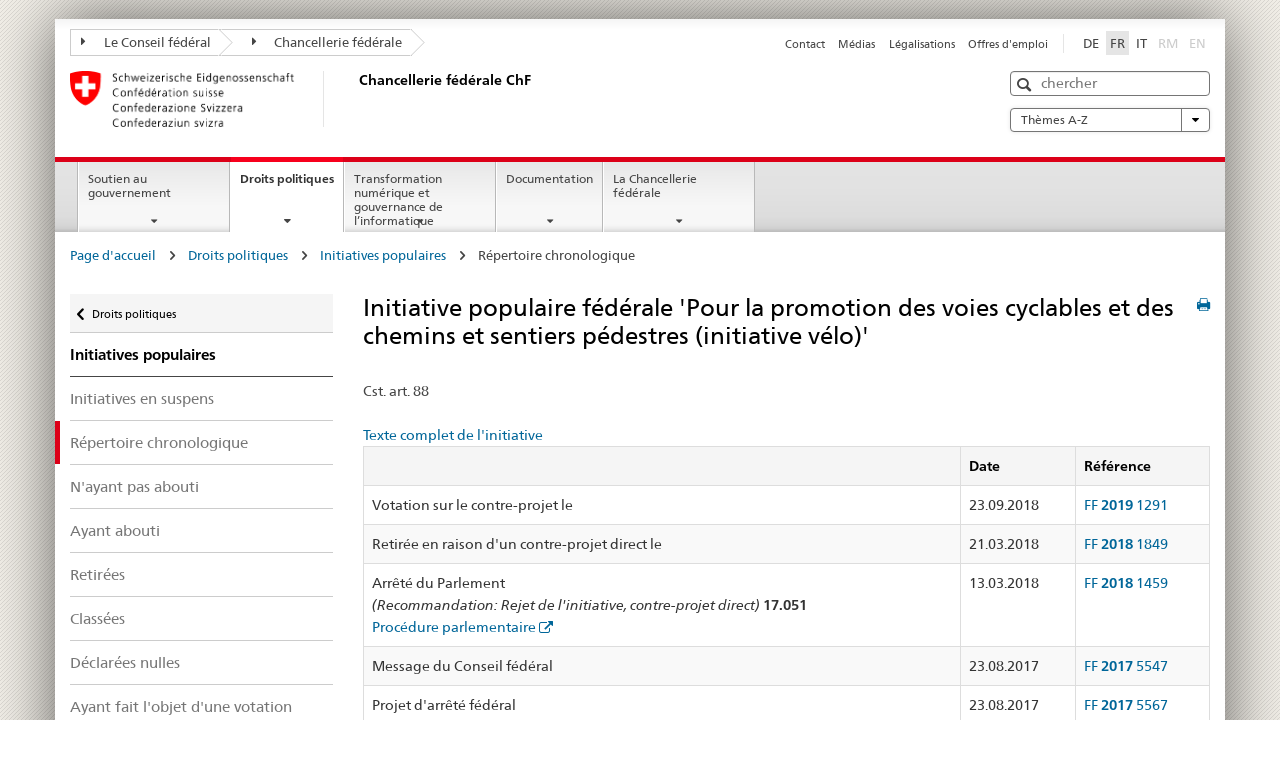

--- FILE ---
content_type: text/html
request_url: https://www.bk.admin.ch/ch/f/pore/vi/vis459.html
body_size: 49723
content:

<!DOCTYPE HTML>
<html lang="fr" class="no-js no-ie"> 
<head>
		<title>Initiative populaire fédérale 'Pour la promotion des voies cyclables et des chemins et sentiers pédestres (initiative vélo)'</title>
<meta charset="utf-8" />
<meta http-equiv="X-UA-Compatible" content="IE=edge" />
<meta name="viewport" content="width=device-width, initial-scale=1.0" />
<meta http-equiv="cleartype" content="on" />
	<meta name="msapplication-TileColor" content="#ffffff" />
	<meta name="msapplication-TileImage" content="/etc/designs/core/frontend/guidelines/img/ico/mstile-144x144.png" />
	<meta name="msapplication-config" content="/etc/designs/core/frontend/guidelines/img/ico/browserconfig.xml" />
	<meta name="google-site-verification" content="_KMXCj6xrBYMPuUE4UMltyFjFOTsYbPI5aCSxncV6HM" />
<meta name="language" content="fr" />
<meta name="author" content="Chancellerie fédérale ChF" />
		<link rel="alternate" type="text/html" href="/bk/de/home/politische-rechte/volksinitiativen.html" hreflang="de" lang="de">
		<link rel="alternate" type="text/html" href="/bk/it/home/diritti-politici/iniziative-popolari.html" hreflang="it" lang="it">
		<link rel="alternate" type="text/html" href="/bk/fr/home/droits-politiques/initiatives-populaires.html" hreflang="fr" lang="fr">
	<meta name="twitter:card" content="summary" />
		<meta property="og:url" content="https://www.bk.admin.ch/bk/fr/home/politische-rechte/pore-referenzseite.html" />
	<meta property="og:type" content="article" />
		<meta property="og:title" content="Droits politiques" />
	<script type="text/javascript">
		var styleElement = document.createElement('STYLE');
		styleElement.setAttribute('id', 'antiClickjack');
		styleElement.setAttribute('type', 'text/css');
		styleElement.innerHTML = 'body {display:none !important;}';
		document.getElementsByTagName('HEAD')[0].appendChild(styleElement);
		if (self === top) {
			var antiClickjack = document.getElementById("antiClickjack");
			antiClickjack.parentNode.removeChild(antiClickjack);
		} else {
			top.location = self.location;
		}
	</script>
<script src="/etc.clientlibs/clientlibs/granite/jquery.min.js"></script>
<script src="/etc.clientlibs/clientlibs/granite/utils.min.js"></script>
	<script>
		Granite.I18n.init({
			locale: "fr",
			urlPrefix: "/libs/cq/i18n/dict."
		});
	</script>
	<link rel="stylesheet" href="/etc/designs/core/frontend/guidelines.min.css" type="text/css" />
	<link rel="stylesheet" href="/etc/designs/core/frontend/modules.min.css" type="text/css" />
	<link rel="shortcut icon" href="/etc/designs/core/frontend/guidelines/img/ico/favicon.ico" />
	<link rel="apple-touch-icon" sizes="57x57" href="/etc/designs/core/frontend/guidelines/img/ico/apple-touch-icon-57x57.png" />
	<link rel="apple-touch-icon" sizes="114x114" href="/etc/designs/core/frontend/guidelines/img/ico/apple-touch-icon-114x114.png" />
	<link rel="apple-touch-icon" sizes="72x72" href="/etc/designs/core/frontend/guidelines/img/ico/apple-touch-icon-72x72.png" />
	<link rel="apple-touch-icon" sizes="144x144" href="/etc/designs/core/frontend/guidelines/img/ico/apple-touch-icon-144x144.png" />
	<link rel="apple-touch-icon" sizes="60x60" href="/etc/designs/core/frontend/guidelines/img/ico/apple-touch-icon-60x60.png" />
	<link rel="apple-touch-icon" sizes="120x120" href="/etc/designs/core/frontend/guidelines/img/ico/apple-touch-icon-120x120.png" />
	<link rel="apple-touch-icon" sizes="76x76" href="/etc/designs/core/frontend/guidelines/img/ico/apple-touch-icon-76x76.png" />
	<link rel="icon" type="image/png" href="/etc/designs/core/frontend/guidelines/img/ico/favicon-96x96.png" sizes="96x96" />
	<link rel="icon" type="image/png" href="/etc/designs/core/frontend/guidelines/img/ico/favicon-16x16.png" sizes="16x16" />
	<link rel="icon" type="image/png" href="/etc/designs/core/frontend/guidelines/img/ico/favicon-32x32.png" sizes="32x32" />
</head>
<body class="mod mod-layout   skin-layout-template-contentpagewide">
<div class="mod mod-homepage">
<ul class="access-keys" role="navigation">
    <li><a href="/bk/fr/home.html" accesskey="0">Homepage</a></li>
    <li><a href="#main-navigation" accesskey="1">Main navigation</a></li>
    <li><a href="#content" accesskey="2">Content area</a></li>
    <li><a href="#site-map" accesskey="3">Sitemap</a></li>
    <li><a href="#search-field" accesskey="4">Search</a></li>
</ul>
</div>
<div class="container container-main">
<header style="background-size: cover; background-image:" role="banner">
	<div class="clearfix">
	<nav class="navbar treecrumb pull-left">
			<h2 class="sr-only">Treecrumb de l’administration fédérale</h2>
				<ul class="nav navbar-nav">
						<li class="dropdown">
									<a id="federalAdministration-dropdown" href="#" aria-label="Le Conseil fédéral" class="dropdown-toggle" data-toggle="dropdown"><span class="icon icon--right"></span> Le Conseil fédéral</a>
								<ul class="dropdown-menu" role="menu" aria-labelledby="federalAdministration-dropdown">
										<li class="dropdown-header">
													<a href="https://www.admin.ch/gov/fr/accueil.html" aria-label="Le Conseil fédéral" target="_blank" title="">Le Conseil fédéral</a>
													<ul>
														<li>
																	<a href="https://www.bk.admin.ch/bk/fr/home.html" aria-label="ChF: Chancellerie fédérale" target="_blank" title=""> ChF: Chancellerie fédérale</a>
														</li>
													</ul>
													<ul>
														<li>
																	<a href="https://www.eda.admin.ch/eda/fr/dfae.html" aria-label="DFAE: Département fédéral des affaires étrangères" target="_blank" title=""> DFAE: Département fédéral des affaires étrangères</a>
														</li>
													</ul>
													<ul>
														<li>
																	<a href="https://www.edi.admin.ch/fr" aria-label="DFI: Département fédéral de l&#39;intérieur" target="_blank" title=""> DFI: Département fédéral de l&#39;intérieur</a>
														</li>
													</ul>
													<ul>
														<li>
																	<a href="https://www.ejpd.admin.ch/ejpd/fr/home.html" aria-label="DFJP: Département fédéral de justice et police" target="_blank" title=""> DFJP: Département fédéral de justice et police</a>
														</li>
													</ul>
													<ul>
														<li>
																	<a href="https://www.vbs.admin.ch/fr" aria-label="DDPS: Département fédéral de la défense, de la protection de la population et des sports" target="_blank" title=""> DDPS: Département fédéral de la défense, de la protection de la population et des sports</a>
														</li>
													</ul>
													<ul>
														<li>
																	<a href="https://www.efd.admin.ch/efd/fr/home.html" aria-label="DFF: Département fédéral des finances" target="_blank" title=""> DFF: Département fédéral des finances</a>
														</li>
													</ul>
													<ul>
														<li>
																	<a href="https://www.wbf.admin.ch/wbf/fr/home.html" aria-label="DEFR: Département fédéral de l&#39;économie, de la formation et de la recherche" target="_blank" title=""> DEFR: Département fédéral de l&#39;économie, de la formation et de la recherche</a>
														</li>
													</ul>
													<ul>
														<li>
																	<a href="https://www.uvek.admin.ch/uvek/fr/home.html" aria-label="DETEC: Département fédéral de l&#39;environnement, des transports, de l&#39;énergie et de la communication" target="_blank" title=""> DETEC: Département fédéral de l&#39;environnement, des transports, de l&#39;énergie et de la communication</a>
														</li>
													</ul>
										</li>
								</ul>
						</li>
						<li class="dropdown">
									<a id="departement-dropdown" href="#" aria-label="Chancellerie fédérale" class="dropdown-toggle"><span class="icon icon--right"></span> Chancellerie fédérale</a>
						</li>
				</ul>
	</nav>
<section class="nav-services clearfix">
	<h2>Droits politiques</h2>
		<nav class="nav-lang"><ul>
            <li>
               <a title="Diese Seite auf deutsch"
                  aria-label="Deutsch"
                  lang="de"
                  href="/ch/d/pore/vi/vis459.html">DE</a>
            </li>
            <li>
               <a class="active"
                  title="Cette page en français (active)"
                  aria-label="Français"
                  lang="fr"
                  href="/ch/f/pore/vi/vis459.html">FR</a>
            </li>
            <li>
               <a title="Questa pagina in italiano"
                  aria-label="Italiano"
                  lang="it"
                  href="/ch/i/pore/vi/vis459.html">IT</a>
            </li>
            <li>
               <a class="disabled"
                  lang="rm"
                  title="Rumantsch"
                  aria-label="Rumantsch"
                  href="#">RM</a>
            </li>
            <li>
               <a class="disabled"
                  lang="en"
                  title="English"
                  aria-label="English"
                  href="#">EN</a>
            </li>
         </ul></nav>
                <h2 class="sr-only">Service navigation</h2>
                <nav class="nav-service">
                    <ul>
                            <li><a href="/bk/fr/home/Service/contact.html" title="Contact" aria-label="Contact" data-skipextcss="true">Contact</a></li>
                            <li><a href="/bk/fr/home/Service/medias.html" title="M&eacute;dias" aria-label="M&eacute;dias" data-skipextcss="true">M&eacute;dias</a></li>
                            <li><a href="/bk/fr/home/Service/legalisations.html" title="L&eacute;galisations" aria-label="L&eacute;galisations" data-skipextcss="true">L&eacute;galisations</a></li>
                            <li><a href="/bk/fr/home/Service/jobs.html" title="Offres d'emploi" aria-label="Offres d'emploi" data-skipextcss="true">Offres d'emploi</a></li>
                    </ul>
                </nav>
</section>
	</div>
<div class="mod mod-logo">
                <a href="/bk/fr/home.html" class="brand  hidden-xs" id="logo" title="Page d'accueil" aria-label="Page d'accueil">
                            <img src="/bk/fr/_jcr_content/logo/image.imagespooler.png/1505934763610/logo.png" alt="Chancellerie f&#233;d&#233;rale suisse" />
                    <h2 id="logo-desktop-departement">Chancellerie f&eacute;d&eacute;rale ChF
                    </h2>
                </a>
</div>
<div class="mod mod-searchfield">
			<div class="mod mod-searchfield global-search global-search-standard">
				<form action="/bk/fr/home/recherche.html" class="form-horizontal form-search pull-right">
					<h2 class="sr-only">Recherche</h2>
					<label for="search-field" class="sr-only">Recherche</label>
					<input id="search-field" name="query" class="form-control search-field" type="text" placeholder="chercher" />
                    <button class="icon icon--search icon--before" tabindex="0" role="button">
                        <span class="sr-only">Recherche</span>
                    </button>
                    <button class="icon icon--close icon--after search-reset" tabindex="0" role="button"><span class="sr-only"></span></button>
					<div class="search-results">
						<div class="search-results-list"></div>
					</div>
				</form>
			</div>
</div>
<div class="mod mod-themes">
		<nav class="navbar yamm yamm--select ddl-to-modal">
			<h2 class="sr-only">A-Z</h2>
			<ul>
				<li class="dropdown pull-right">
					<a href="#" class="dropdown-toggle" data-toggle="dropdown">
						Thèmes A-Z <span class="icon icon--bottom"></span>
					</a>
					<ul class="dropdown-menu">
						<li>
							<div class="yamm-content container-fluid">
								<div class="row">
									<div class="col-sm-12">
										<button class="yamm-close btn btn-link icon icon--after icon--close pull-right">
											Fermer
										</button>
									</div>
								</div>
				                <ul class="nav nav-tabs">
				                		<li><a href="#mf_keywords_tab" data-toggle="tab" data-url="/bk/fr/_jcr_content/themes.keywordsinit.html">Mots-clés</a></li>
				                		<li><a href="#mf_glossary_tab" data-toggle="tab" data-url="/bk/fr/_jcr_content/themes.glossaryinit.html">Glossaire</a></li>
				                </ul>
				                <div class="tab-content">
									<div class="tab-pane" id="mf_keywords_tab"></div>
									<h2 class="sr-only visible-print-block">Mots-clés</h2>
									<div class="tab-pane" id="mf_glossary_tab"></div>
									<h2 class="sr-only visible-print-block">Glossaire</h2>
								</div>
							</div>
						</li>
					</ul>
				</li>
			</ul>
		</nav>
</div>
</header>
<div class="mod mod-mainnavigation">
	<div class="nav-main yamm navbar" id="main-navigation">
		<h2 class="sr-only">
			Navigation principale
		</h2>
 <section class="nav-mobile">
	<div class="table-row">
		<div class="nav-mobile-header">
			<div class="table-row">
				<span class="nav-mobile-logo">
							<img src="/etc/designs/core/frontend/guidelines/img/swiss.svg" onerror="this.onerror=null; this.src='/etc/designs/core/frontend/guidelines/img/swiss.png'" alt="Chancellerie fédérale ChF" />
				</span>
				<h2>
					<a href="/bk/fr/home.html" title="Page d'accueil" aria-label="Page d'accueil">Chancellerie fédérale</a>
				</h2>
			</div>
		</div>
		<div class="table-cell dropdown">
			<a href="#" class="nav-mobile-menu dropdown-toggle" data-toggle="dropdown">
				<span class="icon icon--menu"></span>
			</a>
			<div class="drilldown dropdown-menu" role="menu">
				<div class="drilldown-container">
					<nav class="nav-page-list">
							<ul aria-controls="submenu">
										<li>
													<a href="/bk/fr/home/soutien-gouvernement.html">Soutien au gouvernement</a>
										</li>
							</ul>
							<ul aria-controls="submenu">
										<li>
													<a href="/bk/fr/home/droits-politiques.html">Droits politiques</a>
										</li>
							</ul>
							<ul aria-controls="submenu">
										<li>
													<a href="/bk/fr/home/digitale-transformation-ikt-lenkung.html">Transformation numérique et gouvernance de l’informatique </a>
										</li>
							</ul>
							<ul aria-controls="submenu">
										<li>
													<a href="/bk/fr/home/documentation.html">Documentation</a>
										</li>
							</ul>
							<ul aria-controls="submenu">
										<li>
													<a href="/bk/fr/home/chancellerie-federale.html">La Chancellerie fédérale</a>
										</li>
							</ul>
						<button class="yamm-close-bottom" aria-label="Fermer">
							<span class="icon icon--top" aria-hidden="true"></span>
						</button>
					</nav>
				</div>
			</div>
		</div>
		<div class="table-cell dropdown">
			<a href="#" class="nav-mobile-menu dropdown-toggle" data-toggle="dropdown">
				<span class="icon icon--search"></span>
			</a>
			<div class="dropdown-menu" role="menu">
<div class="mod mod-searchfield">
        <div class="mod mod-searchfield global-search global-search-mobile">
            <form action="/bk/fr/home/recherche.html" class="form  mod-searchfield-mobile" role="form">
                <h2 class="sr-only">Recherche</h2>
                <label for="search-field-phone" class="sr-only">
                    Recherche
                </label>
                <input id="search-field-phone" name="query" class="search-input form-control" type="text" placeholder="chercher" />
                <button class="icon icon--search icon--before" tabindex="0" role="button">
                    <span class="sr-only">Recherche</span>
                </button>
                <button class="icon icon--close icon--after search-reset" tabindex="0" role="button"><span class="sr-only"></span></button>
                <div class="search-results">
                    <div class="search-results-list"></div>
                </div>
            </form>
        </div>
</div>
			</div>
		</div>
	</div>
</section>
		<ul class="nav navbar-nav" aria-controls="submenu">
				<li class="dropdown yamm-fw  ">
							<a href="/bk/fr/home/soutien-gouvernement.html" aria-label="Soutien au gouvernement" class="dropdown-toggle" data-toggle="dropdown" data-url="/bk/fr/home/regierungsunterstuetzung/_jcr_content/par.html">Soutien au gouvernement</a>
							<ul class="dropdown-menu" role="menu" aria-controls="submenu">
								<li>
									<div class="yamm-content container-fluid">
										<div class="row">
											<div class="col-sm-12">
												<button class="yamm-close btn btn-link icon icon--after icon--close pull-right">Fermer</button>
											</div>
										</div>
										<div class="row">
											<div class="col-md-12 main-column">
											</div>
										</div>
										<br /><br /><br />
										<button class="yamm-close-bottom" aria-label="Fermer"><span class="icon icon--top"></span></button>
									</div>
								</li>
							</ul>
				</li>
				<li class="dropdown yamm-fw  current">
							<a href="/bk/fr/home/droits-politiques.html" aria-label="Droits politiques" class="dropdown-toggle" data-toggle="dropdown" data-url="/bk/fr/home/politische-rechte/_jcr_content/par.html">Droits politiques<span class="sr-only">current page</span></a>
							<ul class="dropdown-menu" role="menu" aria-controls="submenu">
								<li>
									<div class="yamm-content container-fluid">
										<div class="row">
											<div class="col-sm-12">
												<button class="yamm-close btn btn-link icon icon--after icon--close pull-right">Fermer</button>
											</div>
										</div>
										<div class="row">
											<div class="col-md-12 main-column">
											</div>
										</div>
										<br /><br /><br />
										<button class="yamm-close-bottom" aria-label="Fermer"><span class="icon icon--top"></span></button>
									</div>
								</li>
							</ul>
				</li>
				<li class="dropdown yamm-fw  ">
							<a href="/bk/fr/home/digitale-transformation-ikt-lenkung.html" aria-label="Transformation numérique et gouvernance de l’informatique " class="dropdown-toggle" data-toggle="dropdown" data-url="/bk/fr/home/digitale-transformation-ikt-lenkung/_jcr_content/par.html">Transformation numérique et gouvernance de l’informatique </a>
							<ul class="dropdown-menu" role="menu" aria-controls="submenu">
								<li>
									<div class="yamm-content container-fluid">
										<div class="row">
											<div class="col-sm-12">
												<button class="yamm-close btn btn-link icon icon--after icon--close pull-right">Fermer</button>
											</div>
										</div>
										<div class="row">
											<div class="col-md-12 main-column">
											</div>
										</div>
										<br /><br /><br />
										<button class="yamm-close-bottom" aria-label="Fermer"><span class="icon icon--top"></span></button>
									</div>
								</li>
							</ul>
				</li>
				<li class="dropdown yamm-fw  ">
							<a href="/bk/fr/home/documentation.html" aria-label="Documentation" class="dropdown-toggle" data-toggle="dropdown" data-url="/bk/fr/home/dokumentation/_jcr_content/par.html">Documentation</a>
							<ul class="dropdown-menu" role="menu" aria-controls="submenu">
								<li>
									<div class="yamm-content container-fluid">
										<div class="row">
											<div class="col-sm-12">
												<button class="yamm-close btn btn-link icon icon--after icon--close pull-right">Fermer</button>
											</div>
										</div>
										<div class="row">
											<div class="col-md-12 main-column">
											</div>
										</div>
										<br /><br /><br />
										<button class="yamm-close-bottom" aria-label="Fermer"><span class="icon icon--top"></span></button>
									</div>
								</li>
							</ul>
				</li>
				<li class="dropdown yamm-fw  ">
							<a href="/bk/fr/home/chancellerie-federale.html" aria-label="La Chancellerie fédérale" class="dropdown-toggle" data-toggle="dropdown" data-url="/bk/fr/home/bk/_jcr_content/par.html">La Chancellerie fédérale</a>
							<ul class="dropdown-menu" role="menu" aria-controls="submenu">
								<li>
									<div class="yamm-content container-fluid">
										<div class="row">
											<div class="col-sm-12">
												<button class="yamm-close btn btn-link icon icon--after icon--close pull-right">Fermer</button>
											</div>
										</div>
										<div class="row">
											<div class="col-md-12 main-column">
											</div>
										</div>
										<br /><br /><br />
										<button class="yamm-close-bottom" aria-label="Fermer"><span class="icon icon--top"></span></button>
									</div>
								</li>
							</ul>
				</li>
		</ul>
	</div>
</div>
<div class="container-fluid hidden-xs">
	<div class="row">
		<div class="col-sm-12">
<div class="mod mod-breadcrumb">
	<h2 id="br1" class="sr-only">Breadcrumb</h2>
	<ol class="breadcrumb" role="menu" aria-labelledby="br1"><li>
            <a href="/bk/fr/home.html">Page d'accueil</a>
            <span class="icon icon--greater"/>
         </li>
         <li>
            <a href="/bk/fr/home/politische-rechte.html">Droits politiques</a>
            <span class="icon icon--greater"/>
         </li>
         <li>
            <a href="/bk/fr/home/politische-rechte/volksinitiativen.html">Initiatives populaires</a>
            <span class="icon icon--greater"/>
         </li>
         <li class="active">Répertoire chronologique</li></ol>
</div>
		</div>
	</div>
</div>
		<div class="container-fluid">
<div class="row">
	<div class="col-sm-4 col-md-3 drilldown">
<div class="mod mod-leftnavigation">
		<a href="#collapseSubNav" data-toggle="collapse" class="collapsed visible-xs">Navigation secondaire</a>
		<div class="drilldown-container">
			<nav class="nav-page-list">
			<a href="/gov/de/start/bundesrecht.html" class="icon icon--before icon--less visible-xs">Zur&uuml;ck</a>
			<a class="icon icon--before icon--less"
            href="/bk/fr/home/politische-rechte.html">Droits politiques</a>
         <ul>
            <li class="list-emphasis">
               <a href="/bk/fr/home/politische-rechte/volksinitiativen.html">Initiatives populaires</a>
            </li>
            <li>
               <a href="/ch/f/pore/vi/vis_1_3_1_1.html">Initiatives en suspens</a>
            </li>
            <li class="active">
               <a href="/ch/f/pore/vi/vis_2_2_5_1.html">Répertoire chronologique</a>
            </li>
            <li>
               <a href="/ch/f/pore/vi/vis_2_2_5_2.html">N'ayant pas abouti</a>
            </li>
            <li>
               <a href="/ch/f/pore/vi/vis_2_2_5_3.html">Ayant abouti</a>
            </li>
            <li>
               <a href="/ch/f/pore/vi/vis_2_2_5_4.html">Retirées</a>
            </li>
            <li>
               <a href="/ch/f/pore/vi/vis_2_2_5_5.html">Classées</a>
            </li>
            <li>
               <a href="/ch/f/pore/vi/vis_2_2_5_6.html">Déclarées nulles</a>
            </li>
            <li>
               <a href="/ch/f/pore/vi/vis_2_2_5_7.html">Ayant fait l'objet d'une votation</a>
            </li>
            <li>
               <a href="/ch/f/pore/vi/vis_2_2_5_8.html">Acceptées par le peuple et les cantons</a>
            </li>
            <li>
               <a href="/ch/f/pore/vi/vis_2_2_5_9.html">Tableau en chiffres</a>
            </li>
         </ul>
			</nav>
		</div>
</div>
	</div>
	<div class="col-sm-8 col-md-9 main-column main-content js-glossary-context" id="content">
<div class="visible-xs visible-sm">
	<p><a href="#context-sidebar" class="icon icon--before icon--root">Bas de la page</a></p>
</div>
<div class="contentHead">
<div class="mod mod-backtooverview">
</div>
		<a href="javascript:$.printPreview.printPreview()" onclick="" class="icon icon--before icon--print pull-right" title="Imprimer cette page"></a>
<div class="mod mod-contentpage"><h2 class="text-inline">Initiative populaire fédérale 'Pour la promotion des voies cyclables et des chemins et sentiers pédestres (initiative vélo)'</h2></div>
</div>	

<div class="mod mod-text">
            <article class="clearfix">Cst. art. 88<br/>
         <br/>
         <a href="vis459t.html">Texte complet de l'initiative</a>
         <TABLE class="table table-bordered text-left table-striped">
            <thead>
               <tr>
                  <td scope="col" align="left"> </td>
                  <td scope="col" align="left">Date</td>
                  <td scope="col" align="left">Référence</td>
               </tr>
            </thead>
            <tbody>
               <tr>
                  <td>Votation sur le contre-projet le</td>
                  <td>23.09.2018</td>
                  <td>
                     <a href="https://www.admin.ch/opc/fr/federal-gazette/2019/1291.pdf">FF <b>2019</b> 1291</a>
                  </td>
               </tr>
               <tr>
                  <td>Retirée en raison d'un contre-projet direct le</td>
                  <td>21.03.2018</td>
                  <td>
                     <a href="https://www.admin.ch/opc/fr/federal-gazette/2018/1849.pdf">FF <b>2018</b> 1849</a>
                  </td>
               </tr>
               <tr>
                  <td>Arrêté du Parlement<br/>
                     <i>(Recommandation: Rejet de l'initiative, contre-projet direct)</i>
                     <b> 17.051</b>
                     <br/>
                     <a class="icon icon--after icon--external"
                        href="http://www.parlament.ch/f/suche/pages/geschaefte.aspx?gesch_id=20170051">Procédure parlementaire</a>
                  </td>
                  <td>13.03.2018</td>
                  <td>
                     <a href="https://www.admin.ch/opc/fr/federal-gazette/2018/1459.pdf">FF <b>2018</b> 1459</a>
                  </td>
               </tr>
               <tr>
                  <td>Message du Conseil fédéral</td>
                  <td>23.08.2017</td>
                  <td>
                     <a href="https://www.admin.ch/opc/fr/federal-gazette/2017/5547.pdf">FF <b>2017</b> 5547</a>
                  </td>
               </tr>
               <tr>
                  <td>Projet d'arrêté fédéral</td>
                  <td>23.08.2017</td>
                  <td>
                     <a href="https://www.admin.ch/opc/fr/federal-gazette/2017/5567.pdf">FF <b>2017</b> 5567</a>
                  </td>
               </tr>
               <tr>
                  <td>Aboutissement de l'initiative</td>
                  <td>15.03.2016</td>
                  <td>
                     <a href="https://www.admin.ch/opc/fr/federal-gazette/2016/1631.pdf">FF <b>2016</b> 1631</a>
                  </td>
               </tr>
               <tr>
                  <td>Initiative déposée le</td>
                  <td>01.03.2016</td>
                  <td> </td>
               </tr>
               <tr>
                  <td>Examen préliminaire du</td>
                  <td>17.02.2015</td>
                  <td>
                     <a href="https://www.admin.ch/opc/fr/federal-gazette/2015/1693.pdf">FF <b>2015</b> 1693</a>
                  </td>
               </tr>
               <tr>
                  <td>Expiration du délai imparti pour la récolte des signatures</td>
                  <td>03.09.2016</td>
                  <td> </td>
               </tr>
               <tr>
                  <td>Début de la récolte des signatures</td>
                  <td>03.03.2015</td>
                  <td> </td>
               </tr>
            </tbody>
         </TABLE>
         <br/>
         <br/>Comité: Trägerverein "Velo-Initiative"<br/>
         <br/>
         <br/>
         <div class="infoblock"/></article>
</div>
<div class="mod mod-backtooverview">
</div>
<div class="clearfix">
	<p class="pull-left">
			<small>
				<a href="mailto:info@bk.admin.ch" class="icon icon--before icon--message">
					Contact spécialisé
				</a>
			</small>
			<br />
			<small>
				<span class="text-dimmed">Derni&egrave;re modification&nbsp;23.01.2026 7:27</span>
			</small>
	</p>
	<p class="pull-right">
		<small>
				<a href="#" class="icon icon--before icon--power hidden-print">
					Début de la page
				</a>
		</small>
	</p>
</div>
<div class="mod mod-socialshare">
	<div class="social-sharing" aria-labelledby="social_share">
		<label id="social_share" class="sr-only">Social share</label>
			<a href="#" aria-label="Facebook" data-analytics="facebook" onclick="window.open('https://www.facebook.com/sharer/sharer.php?u='+encodeURIComponent(location.href), 'share-dialog', 'width=626,height=436'); return false;">
				<img src="/etc/designs/core/frontend/guidelines/img/FB-f-Logo__blue_29.png" width="16px" height="16px" alt="" />
			</a>
			<a href="#" aria-label="Twitter" data-analytics="twitter" onclick="window.open('http://twitter.com/share?text='+encodeURIComponent('Droits politiques')+'&url='+encodeURIComponent(location.href), 'share-dialog', 'width=626,height=436'); return false;">
				<img src="/etc/designs/core/frontend/guidelines/img/Twitter_logo_blue.png" width="16px" height="16px" alt="" />
			</a>
			<a href="#" aria-label="Xing" data-analytics="xing" onclick="window.open('https://www.xing.com/spi/shares/new?url='+encodeURIComponent(location.href), 'share-dialog', 'width=600,height=450'); return false;">
				<img src="/etc/designs/core/frontend/assets/img/ico-xing.png" width="16px" height="16px" alt="" />
			</a>
			<a href="#" aria-label="LinkedIn" data-analytics="linkedin" onclick="window.open('https://www.linkedin.com/shareArticle?mini=true&url='+encodeURIComponent(location.href), 'share-dialog', 'width=600,height=450'); return false;">
				<img src="/etc/designs/core/frontend/assets/img/ico-linkedin.png" width="16px" height="16px" alt="" />
			</a>
	</div>
</div>
    </div>
</div>
		</div>
    <span class="visible-print">https://www.bk.admin.ch/content/bk/fr/home/politische-rechte/pore-referenzseite.html</span>
<footer role="contentinfo">
	<h2 class="sr-only">Footer</h2>
	<a name="context-sidebar"></a>
            <div class="container-fluid footer-service">
                <h3>Chancellerie fédérale ChF</h3>
                <nav>
                    <ul>
                            <li><a href="/bk/fr/home/Service/contact.html" title="Contact" aria-label="Contact">Contact</a></li>
                            <li><a href="/bk/fr/home/Service/medias.html" title="M&eacute;dias" aria-label="M&eacute;dias">M&eacute;dias</a></li>
                            <li><a href="/bk/fr/home/Service/legalisations.html" title="L&eacute;galisations" aria-label="L&eacute;galisations">L&eacute;galisations</a></li>
                            <li><a href="/bk/fr/home/Service/jobs.html" title="Offres d'emploi" aria-label="Offres d'emploi">Offres d'emploi</a></li>
                    </ul>
                </nav>
            </div>
<div class="site-map">
	<h2 class="sr-only">Footer</h2>
	<a href="#site-map" data-target="#site-map" data-toggle="collapse" class="site-map-toggle collapsed">Sitemap</a>
	<div class="container-fluid" id="site-map">
		<div class="col-sm-6 col-md-3">
<div class="mod mod-linklist">
						<h3>Soutien au gouvernement</h3>
					<ul class="list-unstyled">
							<li>
										<a href="/bk/fr/home/soutien-gouvernement/affaires-du-conseil-federal.html" title="Affaires du Conseil f&eacute;d&eacute;ral" aria-label="Affaires du Conseil f&eacute;d&eacute;ral" data-skipextcss="true">Affaires du Conseil f&eacute;d&eacute;ral</a>
							</li>
							<li>
										<a href="/bk/fr/home/soutien-gouvernement/aide-conduite-strategique.html" title="Aide &agrave; la conduite strat&eacute;gique" aria-label="Aide &agrave; la conduite strat&eacute;gique" data-skipextcss="true">Aide &agrave; la conduite strat&eacute;gique</a>
							</li>
							<li>
										<a href="/bk/fr/home/soutien-gouvernement/communication.html" title="Communication" aria-label="Communication" data-skipextcss="true">Communication</a>
							</li>
							<li>
										<a href="/bk/fr/home/soutien-gouvernement/langues.html" title="Langues" aria-label="Langues" data-skipextcss="true">Langues</a>
							</li>
							<li>
										<a href="/bk/fr/home/soutien-gouvernement/legislation.html" title="L&eacute;gislation" aria-label="L&eacute;gislation" data-skipextcss="true">L&eacute;gislation</a>
							</li>
							<li>
										<a href="/bk/fr/home/soutien-gouvernement/accompagnement-legislatif.html" title="Accompagnement l&eacute;gislatif" aria-label="Accompagnement l&eacute;gislatif" data-skipextcss="true">Accompagnement l&eacute;gislatif</a>
							</li>
							<li>
										<a href="/bk/fr/home/soutien-gouvernement/publications-officielles.html" title="Publications officielles" aria-label="Publications officielles" data-skipextcss="true">Publications officielles</a>
							</li>
							<li>
										<a href="/bk/fr/home/soutien-gouvernement/service-presidentiel.html" title="Service pr&eacute;sidentiel" aria-label="Service pr&eacute;sidentiel" data-skipextcss="true">Service pr&eacute;sidentiel</a>
							</li>
							<li>
										<a href="/bk/fr/home/soutien-gouvernement/Krisenmanagement.html" title="Gestion des crises" aria-label="Gestion des crises" data-skipextcss="true">Gestion des crises</a>
							</li>
					</ul>
</div>
		</div>
		<div class="col-sm-6 col-md-3">
<div class="mod mod-linklist">
						<h3>Droits politiques</h3>
					<ul class="list-unstyled">
							<li>
										<a href="/bk/fr/home/droits-politiques/initiatives-populaires.html" title="Initiatives populaires" aria-label="Initiatives populaires" data-skipextcss="true">Initiatives populaires</a>
							</li>
							<li>
										<a href="/bk/fr/home/droits-politiques/referendum.html" title="R&eacute;f&eacute;rendums" aria-label="R&eacute;f&eacute;rendums" data-skipextcss="true">R&eacute;f&eacute;rendums</a>
							</li>
							<li>
										<a href="/bk/fr/home/droits-politiques/votations-populaires.html" title="Votations populaires" aria-label="Votations populaires" data-skipextcss="true">Votations populaires</a>
							</li>
							<li>
										<a href="/bk/fr/home/droits-politiques/petitions.html" title="P&eacute;titions" aria-label="P&eacute;titions" data-skipextcss="true">P&eacute;titions</a>
							</li>
							<li>
										<a href="/bk/fr/home/droits-politiques/election-du-conseil-national.html" title="Election du Conseil national" aria-label="Election du Conseil national" data-skipextcss="true">Election du Conseil national</a>
							</li>
							<li>
										<a href="/bk/fr/home/droits-politiques/registre-des-partis.html" title="Registre des partis" aria-label="Registre des partis" data-skipextcss="true">Registre des partis</a>
							</li>
							<li>
										<a href="/bk/fr/home/droits-politiques/utilisation-des-droits-populaires--retrospective-et-donnees.html" title="Utilisation des droits populaires" aria-label="Utilisation des droits populaires" data-skipextcss="true">Utilisation des droits populaires</a>
							</li>
							<li>
										<a href="/bk/fr/home/droits-politiques/e-voting.html" title="Vote &eacute;lectronique" aria-label="Vote &eacute;lectronique" data-skipextcss="true">Vote &eacute;lectronique</a>
							</li>
					</ul>
</div>
		</div>
		<div class="col-sm-6 col-md-3">
<div class="mod mod-linklist">
						<h3>Digitalisation</h3>
					<ul class="list-unstyled">
							<li>
										<a href="/bk/fr/home/digitale-transformation-ikt-lenkung/bereichdti.html" title="Secteur TNI" aria-label="Secteur TNI" data-skipextcss="true">Secteur TNI</a>
							</li>
							<li>
										<a href="/bk/fr/home/digitale-transformation-ikt-lenkung/digitale-schweiz.html" title="Suisse num&eacute;rique" aria-label="Suisse num&eacute;rique" data-skipextcss="true">Suisse num&eacute;rique</a>
							</li>
							<li>
										<a href="/bk/fr/home/digitale-transformation-ikt-lenkung/digitale-bundesverwaltung.html" title="Administration num&eacute;rique " aria-label="Administration num&eacute;rique " data-skipextcss="true">Administration num&eacute;rique </a>
							</li>
							<li>
										<a href="/bk/fr/home/digitale-transformation-ikt-lenkung/bundesarchitektur.html" title="Architecture de la Conf&eacute;d&eacute;ration" aria-label="Architecture de la Conf&eacute;d&eacute;ration" data-skipextcss="true">Architecture de la Conf&eacute;d&eacute;ration</a>
							</li>
							<li>
										<a href="/bk/fr/home/digitale-transformation-ikt-lenkung/hermes_projektmanagementmethode.html" title="M&eacute;thode de gestion de projets HERMES" aria-label="M&eacute;thode de gestion de projets HERMES" data-skipextcss="true">M&eacute;thode de gestion de projets HERMES</a>
							</li>
							<li>
										<a href="/bk/fr/home/digitale-transformation-ikt-lenkung/projekte-programme.html" title="Projets et programmes" aria-label="Projets et programmes" data-skipextcss="true">Projets et programmes</a>
							</li>
							<li>
										<a href="/bk/fr/home/digitale-transformation-ikt-lenkung/standarddienste.html" title="Services standard" aria-label="Services standard" data-skipextcss="true">Services standard</a>
							</li>
							<li>
										<a href="/bk/fr/home/digitale-transformation-ikt-lenkung/vorgaben.html" title="Directives" aria-label="Directives" data-skipextcss="true">Directives</a>
							</li>
							<li>
										<a href="/bk/fr/home/digitale-transformation-ikt-lenkung/finanzielle-fuehrung.html" title="Conduite financi&egrave;re" aria-label="Conduite financi&egrave;re" data-skipextcss="true">Conduite financi&egrave;re</a>
							</li>
							<li>
										<a href="/bk/fr/home/digitale-transformation-ikt-lenkung/controlling.html" title="Contr&ocirc;le de gestion informatique" aria-label="Contr&ocirc;le de gestion informatique" data-skipextcss="true">Contr&ocirc;le de gestion informatique</a>
							</li>
							<li>
										<a href="/bk/fr/home/digitale-transformation-ikt-lenkung/e-procurement.html" title="Achats &eacute;lectroniques" aria-label="Achats &eacute;lectroniques" data-skipextcss="true">Achats &eacute;lectroniques</a>
							</li>
							<li>
										<a href="/bk/fr/home/digitale-transformation-ikt-lenkung/e-services-bund.html" title="R&eacute;pertoire des cyberservices de la Conf&eacute;d&eacute;ration" aria-label="R&eacute;pertoire des cyberservices de la Conf&eacute;d&eacute;ration" data-skipextcss="true">R&eacute;pertoire des cyberservices de la Conf&eacute;d&eacute;ration</a>
							</li>
							<li>
										<a href="/bk/fr/home/digitale-transformation-ikt-lenkung/datenoekosystem_schweiz.html" title="&Eacute;cosyst&egrave;me de donn&eacute;es suisse" aria-label="&Eacute;cosyst&egrave;me de donn&eacute;es suisse" data-skipextcss="true">&Eacute;cosyst&egrave;me de donn&eacute;es suisse</a>
							</li>
							<li>
										<a href="/bk/fr/home/digitale-transformation-ikt-lenkung/kuenstliche_intelligenz.html" title="Intelligence artificielle" aria-label="Intelligence artificielle" data-skipextcss="true">Intelligence artificielle</a>
							</li>
					</ul>
</div>
		</div>
		<div class="col-sm-6 col-md-3">
<div class="mod mod-linklist">
						<h3>La Chancellerie fédérale</h3>
					<ul class="list-unstyled">
							<li>
										<a href="/bk/fr/home/chancellerie-federale/bundeskanzler.html" title="Viktor Rossi, chancelier de la Conf&eacute;d&eacute;ration" aria-label="Viktor Rossi, chancelier de la Conf&eacute;d&eacute;ration" data-skipextcss="true">Viktor Rossi, chancelier de la Conf&eacute;d&eacute;ration</a>
							</li>
							<li>
										<a href="/bk/fr/home/chancellerie-federale/vizekanzler_vizekanzlerin.html" title="Rachel Salzmann, vice-chanceli&egrave;re " aria-label="Rachel Salzmann, vice-chanceli&egrave;re " data-skipextcss="true">Rachel Salzmann, vice-chanceli&egrave;re </a>
							</li>
							<li>
										<a href="/bk/fr/home/chancellerie-federale/vizekanzler_br-sprecher.html" title="Nicole Lamon, vice-chanceli&egrave;re" aria-label="Nicole Lamon, vice-chanceli&egrave;re" data-skipextcss="true">Nicole Lamon, vice-chanceli&egrave;re</a>
							</li>
							<li>
										<a href="/bk/fr/home/chancellerie-federale/geschaeftsleitung.html" title=" Direction " aria-label=" Direction " data-skipextcss="true"> Direction </a>
							</li>
							<li>
										<a href="/bk/fr/home/chancellerie-federale/organisation-de-la-chancellerie-federale.html" title="Organisation de la Chancellerie f&eacute;d&eacute;rale" aria-label="Organisation de la Chancellerie f&eacute;d&eacute;rale" data-skipextcss="true">Organisation de la Chancellerie f&eacute;d&eacute;rale</a>
							</li>
							<li>
										<a href="/bk/fr/home/chancellerie-federale/histoire-de-la-chancellerie-federale.html" title="L'histoire de la Chancellerie f&eacute;d&eacute;rale" aria-label="L'histoire de la Chancellerie f&eacute;d&eacute;rale" data-skipextcss="true">L'histoire de la Chancellerie f&eacute;d&eacute;rale</a>
							</li>
							<li>
										<a href="/bk/fr/home/chancellerie-federale/bases-legales.html" title="Bases l&eacute;gales" aria-label="Bases l&eacute;gales" data-skipextcss="true">Bases l&eacute;gales</a>
							</li>
							<li>
										<a href="/bk/fr/home/chancellerie-federale/geschaeftsordnung.html" title="R&egrave;glement d&rsquo;organisation" aria-label="R&egrave;glement d&rsquo;organisation" data-skipextcss="true">R&egrave;glement d&rsquo;organisation</a>
							</li>
							<li>
										<a href="/bk/fr/home/chancellerie-federale/arbeitenbeiderbundeskanzlei.html" title="Travailler &agrave; la Chancellerie f&eacute;d&eacute;rale" aria-label="Travailler &agrave; la Chancellerie f&eacute;d&eacute;rale" data-skipextcss="true">Travailler &agrave; la Chancellerie f&eacute;d&eacute;rale</a>
							</li>
					</ul>
</div>
		</div>
		<div class="col-sm-6 col-md-3">
<div class="mod mod-linklist">
						<h3>Documentation</h3>
					<ul class="list-unstyled">
							<li>
										<a href="/bk/fr/home/documentation/organes-extraparlementaires.html" title="Organes extraparlementaires " aria-label="Organes extraparlementaires " data-skipextcss="true">Organes extraparlementaires </a>
							</li>
							<li>
										<a href="/bk/fr/home/documentation/protection-des-donnees-et-principe-de-la-transparence-a-la-chf.html" title="Protection des donn&eacute;es et principe de la transparence" aria-label="Protection des donn&eacute;es et principe de la transparence" data-skipextcss="true">Protection des donn&eacute;es et principe de la transparence</a>
							</li>
							<li>
										<a href="/bk/fr/home/documentation/aide-a-la-conduite-strategique.html" title="Aide &agrave; la conduite strat&eacute;gique " aria-label="Aide &agrave; la conduite strat&eacute;gique " data-skipextcss="true">Aide &agrave; la conduite strat&eacute;gique </a>
							</li>
							<li>
										<a href="/bk/fr/home/documentation/legislation.html" title="L&eacute;gislation " aria-label="L&eacute;gislation " data-skipextcss="true">L&eacute;gislation </a>
							</li>
							<li>
										<a href="/bk/fr/home/documentation/programme-gever-de-la-confederation.html" title="Programme GEVER de la Conf&eacute;d&eacute;ration " aria-label="Programme GEVER de la Conf&eacute;d&eacute;ration " data-skipextcss="true">Programme GEVER de la Conf&eacute;d&eacute;ration </a>
							</li>
							<li>
										<a href="/bk/fr/home/documentation/seminaires-et-cours.html" title="S&eacute;minaires et cours " aria-label="S&eacute;minaires et cours " data-skipextcss="true">S&eacute;minaires et cours </a>
							</li>
							<li>
										<a href="/bk/fr/home/documentation/accompagnement-legislatif.html" title="Accompagnement l&eacute;gislatif " aria-label="Accompagnement l&eacute;gislatif " data-skipextcss="true">Accompagnement l&eacute;gislatif </a>
							</li>
							<li>
										<a href="/bk/fr/home/documentation/cyberadministration.html" title="Communication &eacute;lectronique des &eacute;crits aux autorit&eacute;s" aria-label="Communication &eacute;lectronique des &eacute;crits aux autorit&eacute;s" data-skipextcss="true">Communication &eacute;lectronique des &eacute;crits aux autorit&eacute;s</a>
							</li>
					</ul>
</div>
		</div>
		<div class="col-sm-6 col-md-3">
<div class="mod mod-linklist">
						<h3>Publication</h3>
					<ul class="list-unstyled">
							<li>
										<a href="/bk/fr/home/documentation/identite-visuelle-de-ladministration-federale-suisse.html" title="Identit&eacute; visuelle de l'Administration f&eacute;d&eacute;rale suisse " aria-label="Identit&eacute; visuelle de l'Administration f&eacute;d&eacute;rale suisse " data-skipextcss="true">Identit&eacute; visuelle de l'Administration f&eacute;d&eacute;rale suisse </a>
							</li>
							<li>
										<a href="/bk/fr/home/documentation/conf%C3%A9d%C3%A9ration-en-bref-2025.html" title="La Conf&eacute;d&eacute;ration en bref " aria-label="La Conf&eacute;d&eacute;ration en bref " data-skipextcss="true">La Conf&eacute;d&eacute;ration en bref </a>
							</li>
							<li>
										<a href="/bk/fr/home/documentation/communiques.html" title="Communiqu&eacute;s" aria-label="Communiqu&eacute;s" data-skipextcss="true">Communiqu&eacute;s</a>
							</li>
							<li>
										<a href="/bk/fr/home/documentation/discours.html" title="Discours " aria-label="Discours " data-skipextcss="true">Discours </a>
							</li>
							<li>
										<a href="/bk/fr/home/documentation/compilation-explications-Conseil%20f%C3%A9d%C3%A9ral-depuis-1978.html" title="Compilation des explications du Conseil f&eacute;d&eacute;ral" aria-label="Compilation des explications du Conseil f&eacute;d&eacute;ral" data-skipextcss="true">Compilation des explications du Conseil f&eacute;d&eacute;ral</a>
							</li>
							<li>
										<a href="/bk/fr/home/documentation/langues.html" title="Langues " aria-label="Langues " data-skipextcss="true">Langues </a>
							</li>
					</ul>
</div>
		</div>
		<div class="col-sm-6 col-md-3">
<div class="mod mod-linklist">
</div>
		</div>
		<div class="col-sm-6 col-md-3">
<div class="mod mod-linklist">
</div>
		</div>
	</div>
</div>
  	<div class="container-fluid">
				<h3>Rester informé</h3>
			<nav class="links-social" aria-labelledby="social_media">
				<label id="social_media" class="sr-only">Social media links</label>
				<ul>
						<li><a href="https://twitter.com/BR_Sprecher" class="icon icon--before  icon icon--before icon--twitter" title="@BR_Sprecher" aria-label="@BR_Sprecher">@BR_Sprecher</a></li>
						<li><a href="https://x.com/SwissGov" class="icon icon--before  icon icon--before icon--twitter" aria-label="@SwissGov" target="_blank" title="">@SwissGov</a></li>
						<li><a href="https://www.admin.ch/gov/fr/accueil/documentation/communiques/abonnement-communiques.html" class="icon icon--before  icon icon--before icon--message" aria-label="News" target="_blank" title="">News</a></li>
						<li><a href="https://www.newsd.admin.ch/newsd/feeds/rss?lang=fr&org-nr=101&topic=&keyword=&offer-nr=&catalogueElement=&kind=M,R&start_date=2015-01-01" class="icon icon--before  icon icon--before icon--rss" aria-label="Flux RSS" target="_blank" title="">Flux RSS</a></li>
						<li><a href="https://www.instagram.com/gov.ch/" class="icon icon--before  icon icon--before fa fa-instagram" title="@gov.ch" aria-label="@gov.ch">@gov.ch</a></li>
						<li><a href="https://www.linkedin.com/company/digitale-schweiz/" class="icon icon--before  icon icon--before fa fa-linkedin" target="_blank" aria-label="Suisse num&eacute;rique " title="">Suisse num&eacute;rique </a></li>
						<li><a href="https://twitter.com/digitaldialogCH/" class="icon icon--before  icon icon--before icon--twitter" target="_blank" title="@digitaldialogCH" aria-label="@digitaldialogCH">@digitaldialogCH</a></li>
						<li><a href="https://www.linkedin.com/company/bundeskanzlei-bk/" class="icon icon--before  icon icon--before fa fa-linkedin" aria-label="Chancellerie f&eacute;d&eacute;rale" target="_blank" title="">Chancellerie f&eacute;d&eacute;rale</a></li>
				</ul>
			</nav>
<div class="mod mod-cobranding">
</div>
<div class="mod mod-logo">
			<hr class="footer-line visible-xs" />
			<img src="/bk/fr/_jcr_content/logo/image.imagespooler.png/1505934763610/logo.png" class="visible-xs" alt="Chancellerie f&#233;d&#233;rale suisse" />
</div>
  	</div>
<div class="footer-address">
	<span class="hidden-xs">Chancellerie fédérale ChF</span>
			<nav class="pull-right">
				<ul>
						<li><a href="https://www.admin.ch/gov/fr/accueil/conditions-utilisation.html" target="_blank" aria-label="Informations juridiques" title="">Informations juridiques</a></li>
						<li><a href="/bk/fr/home/documentation/impressum.html" title="Impressum" aria-label="Impressum" data-skipextcss="true">Impressum</a></li>
				</ul>
			</nav>
</div>
</footer>        
    <div class="modal" id="nav_modal_rnd">
    </div>
</div>
<script src="/etc.clientlibs/clientlibs/granite/jquery/granite/csrf.min.js"></script>
<script src="/etc/clientlibs/granite/jquery/granite/csrf.min.js"></script>
	<script type="text/javascript" src="/etc/designs/core/frontend/modules.js"></script>
<script type="text/javascript">
  var _paq = window._paq || [];
  /* tracker methods like "setCustomDimension" should be called before "trackPageView" */
  _paq.push(['trackPageView']);
  _paq.push(['enableLinkTracking']);
  (function() {
    var u="https://analytics.bit.admin.ch/";
    _paq.push(['setTrackerUrl', u+'matomo.php']);
    _paq.push(['setSiteId', '20']);
    var d=document, g=d.createElement('script'), s=d.getElementsByTagName('script')[0];
    g.type='text/javascript'; g.async=true; g.defer=true; g.src=u+'matomo.js'; s.parentNode.insertBefore(g,s);
  })();
</script>
</body>
</html>


--- FILE ---
content_type: text/html;charset=utf-8
request_url: https://www.bk.admin.ch/bk/fr/home/regierungsunterstuetzung/_jcr_content/par.html
body_size: 1454
content:




	<div class="mod mod-teaserlist" id="" data-connectors="teaserList_797648f1429e29266506910b4f08cf50" data-paging-enabled="false">
		
		
		
		




    
<input class="add-param" type="hidden" name="_charset_" value="UTF-8" />
<input type="hidden" class="add-param" name="teaserlistid" value="teaserList_797648f1429e29266506910b4f08cf50" aria-hidden="true">
<input type="hidden" class="add-param" name="fulltext" value="" aria-hidden="true">
<input type="hidden" class="add-param" name="datefrom" value="" aria-hidden="true">
<input type="hidden" class="add-param" name="dateto" value="" aria-hidden="true">
<input type="hidden" class="add-param" name="tags" value="" aria-hidden="true">



    
    
        
            <div class="row">
            
                
                <div class="col-sm-4">
                
                <div class="mod mod-teaser clearfix ">
                

                
                
                
                    
                        <h3>
                        <a href="/bk/fr/home/soutien-gouvernement/affaires-du-conseil-federal.html" title="Affaires du Conseil f&eacute;d&eacute;ral" aria-label="Affaires du Conseil f&eacute;d&eacute;ral" data-skipextcss="true">Affaires du Conseil f&eacute;d&eacute;ral</a>
                        </h3>
                    
                    
                

                
                
                    <div class="wrapper">
                        <div>La Chancellerie f&eacute;d&eacute;rale fait en sorte que le Conseil f&eacute;d&eacute;ral puisse travailler efficacement et prendre les d&eacute;cisions qui s&rsquo;imposent.</div>
                    </div>
                
                
                </div>
                </div>
            
                
                <div class="col-sm-4">
                
                <div class="mod mod-teaser clearfix ">
                

                
                
                
                    
                        <h3>
                        <a href="/bk/fr/home/soutien-gouvernement/aide-conduite-strategique.html" title="Conduite strat&eacute;gique" aria-label="Conduite strat&eacute;gique" data-skipextcss="true">Conduite strat&eacute;gique</a>
                        </h3>
                    
                    
                

                
                
                    <div class="wrapper">
                        <div>La Chancellerie f&eacute;d&eacute;rale identifie des tendances et des &eacute;volutions pour faciliter la planification politique incombant au Conseil f&eacute;d&eacute;ral. </div>
                    </div>
                
                
                </div>
                </div>
            
                
                <div class="col-sm-4">
                
                <div class="mod mod-teaser clearfix ">
                

                
                
                
                    
                        <h3>
                        <a href="/bk/fr/home/soutien-gouvernement/service-presidentiel.html" title="Service pr&eacute;sidentiel" aria-label="Service pr&eacute;sidentiel" data-skipextcss="true">Service pr&eacute;sidentiel</a>
                        </h3>
                    
                    
                

                
                
                    <div class="wrapper">
                        <div>La Chancellerie f&eacute;d&eacute;rale conseille et soutient le pr&eacute;sident de la Conf&eacute;d&eacute;ration.</div>
                    </div>
                
                
                </div>
                </div>
            
            </div>
        
            <div class="row">
            
                
                <div class="col-sm-4">
                
                <div class="mod mod-teaser clearfix ">
                

                
                
                
                    
                        <h3>
                        <a href="/bk/fr/home/soutien-gouvernement/communication.html" title="Communication" aria-label="Communication" data-skipextcss="true">Communication</a>
                        </h3>
                    
                    
                

                
                
                    <div class="wrapper">
                        <div>La Chancellerie f&eacute;d&eacute;rale organise et coordonne la communication du Conseil f&eacute;d&eacute;ral. </div>
                    </div>
                
                
                </div>
                </div>
            
                
                <div class="col-sm-4">
                
                <div class="mod mod-teaser clearfix ">
                

                
                
                
                    
                        <h3>
                        <a href="/bk/fr/home/soutien-gouvernement/accompagnement-legislatif.html" title="Accompagnement l&eacute;gislatif" aria-label="Accompagnement l&eacute;gislatif" data-skipextcss="true">Accompagnement l&eacute;gislatif</a>
                        </h3>
                    
                    
                

                
                
                    <div class="wrapper">
                        <div>La Chancellerie f&eacute;d&eacute;rale accompagne les projets d&rsquo;actes normatifs de toute l&rsquo;administration f&eacute;d&eacute;rale sur les plans juridique et linguistique. </div>
                    </div>
                
                
                </div>
                </div>
            
                
                <div class="col-sm-4">
                
                <div class="mod mod-teaser clearfix ">
                

                
                
                
                    
                        <h3>
                        <a href="/bk/fr/home/soutien-gouvernement/langues.html" title="Langues" aria-label="Langues" data-skipextcss="true">Langues</a>
                        </h3>
                    
                    
                

                
                
                    <div class="wrapper">
                        <div>La Chancellerie f&eacute;d&eacute;rale veille &agrave; ce que les textes publi&eacute;s dans les recueils officiels soient corrects et compr&eacute;hensibles dans toutes les langues officielles. </div>
                    </div>
                
                
                </div>
                </div>
            
            </div>
        
            <div class="row">
            
                
                <div class="col-sm-4">
                
                <div class="mod mod-teaser clearfix ">
                

                
                
                
                    
                        <h3>
                        <a href="/bk/fr/home/soutien-gouvernement/legislation.html" title="L&eacute;gislation" aria-label="L&eacute;gislation" data-skipextcss="true">L&eacute;gislation</a>
                        </h3>
                    
                    
                

                
                
                    <div class="wrapper">
                        <div>Des lois importantes r&eacute;gissant le gouvernement et l&rsquo;administration sont du ressort de la Chancellerie f&eacute;d&eacute;rale. </div>
                    </div>
                
                
                </div>
                </div>
            
                
                <div class="col-sm-4">
                
                <div class="mod mod-teaser clearfix ">
                

                
                
                
                    
                        <h3>
                        <a href="/bk/fr/home/soutien-gouvernement/publications-officielles.html" title="Publications officielles" aria-label="Publications officielles" data-skipextcss="true">Publications officielles</a>
                        </h3>
                    
                    
                

                
                
                    <div class="wrapper">
                        <div>La Chancellerie f&eacute;d&eacute;rale publie des textes officiels sur Internet et sur papier. </div>
                    </div>
                
                
                </div>
                </div>
            
                
                <div class="col-sm-4">
                
                <div class="mod mod-teaser clearfix ">
                

                
                
                
                    
                        <h3>
                        <a href="/bk/fr/home/soutien-gouvernement/Krisenmanagement.html" title="Gestion des crises" aria-label="Gestion des crises" data-skipextcss="true">Gestion des crises</a>
                        </h3>
                    
                    
                

                
                
                    <div class="wrapper">
                        <div>La Chancellerie f&eacute;d&eacute;rale conseille et soutient le Conseil f&eacute;d&eacute;ral dans la pr&eacute;paration aux crises et la gestion de celles-ci.</div>
                    </div>
                
                
                </div>
                </div>
            
            </div>
        
    





		
	</div>





    
        
    




--- FILE ---
content_type: text/html;charset=utf-8
request_url: https://www.bk.admin.ch/bk/fr/home/digitale-transformation-ikt-lenkung/_jcr_content/par.html
body_size: 2015
content:




	<div class="mod mod-teaserlist" id="" data-connectors="teaserList_22b4ab3f4bff6094d3f40f2ff2f5b62d" data-paging-enabled="false">
		
		
		
		




    
<input class="add-param" type="hidden" name="_charset_" value="UTF-8" />
<input type="hidden" class="add-param" name="teaserlistid" value="teaserList_22b4ab3f4bff6094d3f40f2ff2f5b62d" aria-hidden="true">
<input type="hidden" class="add-param" name="fulltext" value="" aria-hidden="true">
<input type="hidden" class="add-param" name="datefrom" value="" aria-hidden="true">
<input type="hidden" class="add-param" name="dateto" value="" aria-hidden="true">
<input type="hidden" class="add-param" name="tags" value="" aria-hidden="true">



    
    
        
            <div class="row">
            
                
                <div class="col-sm-4">
                
                <div class="mod mod-teaser clearfix ">
                

                
                
                
                    
                        <h3>
                        <a href="/bk/fr/home/digitale-transformation-ikt-lenkung/bereichdti.html" title="Secteur TNI" aria-label="Secteur TNI" data-skipextcss="true">Secteur TNI</a>
                        </h3>
                    
                    
                

                
                
                    <div class="wrapper">
                        <div>Le secteur TNI assure une vue d&rsquo;ensemble suprad&eacute;partementale sur la transformation num&eacute;rique et l&rsquo;informatique au sein de l&rsquo;administration f&eacute;d&eacute;rale.</div>
                    </div>
                
                
                </div>
                </div>
            
                
                <div class="col-sm-4">
                
                <div class="mod mod-teaser clearfix ">
                

                
                
                
                    
                        <h3>
                        <a href="/bk/fr/home/digitale-transformation-ikt-lenkung/digitale-schweiz.html" title="Suisse num&eacute;rique" aria-label="Suisse num&eacute;rique" data-skipextcss="true">Suisse num&eacute;rique</a>
                        </h3>
                    
                    
                

                
                
                    <div class="wrapper">
                        <div>La Strat&eacute;gie &quot;Suisse num&eacute;rique&quot; fixe les lignes directrices r&eacute;gissant l'action de l'Etat.</div>
                    </div>
                
                
                </div>
                </div>
            
                
                <div class="col-sm-4">
                
                <div class="mod mod-teaser clearfix ">
                

                
                
                
                    
                        <h3>
                        <a href="/bk/fr/home/digitale-transformation-ikt-lenkung/digitale-bundesverwaltung.html" title="Administration num&eacute;rique" aria-label="Administration num&eacute;rique" data-skipextcss="true">Administration num&eacute;rique</a>
                        </h3>
                    
                    
                

                
                
                    <div class="wrapper">
                        <div>La strat&eacute;gie Administration f&eacute;d&eacute;rale num&eacute;rique du Conseil f&eacute;d&eacute;ral fixe les objectifs de la transformation num&eacute;rique au sein de l&rsquo;administration f&eacute;d&eacute;rale.</div>
                    </div>
                
                
                </div>
                </div>
            
            </div>
        
            <div class="row">
            
                
                <div class="col-sm-4">
                
                <div class="mod mod-teaser clearfix ">
                

                
                
                
                    
                        <h3>
                        <a href="/bk/fr/home/digitale-transformation-ikt-lenkung/bundesarchitektur.html" title="Architecture de la Conf&eacute;d&eacute;ration" aria-label="Architecture de la Conf&eacute;d&eacute;ration" data-skipextcss="true">Architecture de la Conf&eacute;d&eacute;ration</a>
                        </h3>
                    
                    
                

                
                
                    <div class="wrapper">
                        <div>L'architecture d'entreprise a pour but d'assembler diff&eacute;rents modules, avec toutes leurs propri&eacute;t&eacute;s et relations, en un tout op&eacute;rationnel.</div>
                    </div>
                
                
                </div>
                </div>
            
                
                <div class="col-sm-4">
                
                <div class="mod mod-teaser clearfix ">
                

                
                
                
                    
                        <h3>
                        <a href="/bk/fr/home/digitale-transformation-ikt-lenkung/hermes_projektmanagementmethode.html" title="M&eacute;thode de gestion de projets HERMES" aria-label="M&eacute;thode de gestion de projets HERMES" data-skipextcss="true">M&eacute;thode de gestion de projets HERMES</a>
                        </h3>
                    
                    
                

                
                
                    <div class="wrapper">
                        <div>HERMES est une m&eacute;thode de gestion compl&egrave;te qui s&rsquo;applique &agrave; des projets et des programmes de toutes sortes.</div>
                    </div>
                
                
                </div>
                </div>
            
                
                <div class="col-sm-4">
                
                <div class="mod mod-teaser clearfix ">
                

                
                
                
                    
                        <h3>
                        <a href="/bk/fr/home/digitale-transformation-ikt-lenkung/projekte-programme.html" title="Projets et programmes" aria-label="Projets et programmes" data-skipextcss="true">Projets et programmes</a>
                        </h3>
                    
                    
                

                
                
                    <div class="wrapper">
                        <div>Les projets et programmes informatiques suprad&eacute;partementaux et les projets TNI cl&eacute;s.</div>
                    </div>
                
                
                </div>
                </div>
            
            </div>
        
            <div class="row">
            
                
                <div class="col-sm-4">
                
                <div class="mod mod-teaser clearfix ">
                

                
                
                
                    
                        <h3>
                        <a href="/bk/fr/home/digitale-transformation-ikt-lenkung/standarddienste.html" title="Services standard" aria-label="Services standard" data-skipextcss="true">Services standard</a>
                        </h3>
                    
                    
                

                
                
                    <div class="wrapper">
                        <div>Services informatiques standard dans toute l&rsquo;administration f&eacute;d&eacute;rale, avec le m&ecirc;me niveau de qualit&eacute; et les m&ecirc;mes fonctionnalit&eacute;s.</div>
                    </div>
                
                
                </div>
                </div>
            
                
                <div class="col-sm-4">
                
                <div class="mod mod-teaser clearfix ">
                

                
                
                
                    
                        <h3>
                        <a href="/bk/fr/home/digitale-transformation-ikt-lenkung/vorgaben.html" title="Directives" aria-label="Directives" data-skipextcss="true">Directives</a>
                        </h3>
                    
                    
                

                
                
                    <div class="wrapper">
                        <div>Toutes les directives informatiques de l'administration f&eacute;d&eacute;rale, qui sont valables pour toute l'administration f&eacute;d&eacute;rale centrale.</div>
                    </div>
                
                
                </div>
                </div>
            
                
                <div class="col-sm-4">
                
                <div class="mod mod-teaser clearfix ">
                

                
                
                
                    
                        <h3>
                        <a href="/bk/fr/home/digitale-transformation-ikt-lenkung/finanzielle-fuehrung.html" title="Conduite financi&egrave;re" aria-label="Conduite financi&egrave;re" data-skipextcss="true">Conduite financi&egrave;re</a>
                        </h3>
                    
                    
                

                
                
                    <div class="wrapper">
                        <div>Le secteur TNI g&egrave;re les ressources informatiques budg&eacute;tis&eacute;es de mani&egrave;re centralis&eacute;e au niveau de la Conf&eacute;d&eacute;ration.</div>
                    </div>
                
                
                </div>
                </div>
            
            </div>
        
            <div class="row">
            
                
                <div class="col-sm-4">
                
                <div class="mod mod-teaser clearfix ">
                

                
                
                
                    
                        <h3>
                        <a href="/bk/fr/home/digitale-transformation-ikt-lenkung/controlling.html" title="Contr&ocirc;le de gestion informatique" aria-label="Contr&ocirc;le de gestion informatique" data-skipextcss="true">Contr&ocirc;le de gestion informatique</a>
                        </h3>
                    
                    
                

                
                
                    <div class="wrapper">
                        <div>L'informatique de l'administration f&eacute;d&eacute;rale fait l'objet du contr&ocirc;le de gestion strat&eacute;gique et du contr&ocirc;le de gestion op&eacute;rationnel.</div>
                    </div>
                
                
                </div>
                </div>
            
                
                <div class="col-sm-4">
                
                <div class="mod mod-teaser clearfix ">
                

                
                
                
                    
                        <h3>
                        <a href="/bk/fr/home/digitale-transformation-ikt-lenkung/e-procurement.html" title="Achats &eacute;lectroniques" aria-label="Achats &eacute;lectroniques" data-skipextcss="true">Achats &eacute;lectroniques</a>
                        </h3>
                    
                    
                

                
                
                    <div class="wrapper">
                        <div>Les achats &eacute;lectroniques doivent aboutir &agrave; des processus d'achat efficients et avantageux.</div>
                    </div>
                
                
                </div>
                </div>
            
                
                <div class="col-sm-4">
                
                <div class="mod mod-teaser clearfix ">
                

                
                
                
                    
                        <h3>
                        <a href="/bk/fr/home/digitale-transformation-ikt-lenkung/e-services-bund.html" title="R&eacute;pertoire des cyberservices de la Conf&eacute;d&eacute;ration" aria-label="R&eacute;pertoire des cyberservices de la Conf&eacute;d&eacute;ration" data-skipextcss="true">R&eacute;pertoire des cyberservices de la Conf&eacute;d&eacute;ration</a>
                        </h3>
                    
                    
                

                
                
                    <div class="wrapper">
                        <div>Services fournis par des prestataires sous forme &eacute;lectronique pour que d&rsquo;autres personnes puissent y acc&eacute;der &agrave; partir de leurs applications informatiques. </div>
                    </div>
                
                
                </div>
                </div>
            
            </div>
        
            <div class="row">
            
                
                <div class="col-sm-4">
                
                <div class="mod mod-teaser clearfix ">
                

                
                
                
                    
                        <h3>
                        <a href="/bk/fr/home/digitale-transformation-ikt-lenkung/datenoekosystem_schweiz.html" title="&Eacute;cosyst&egrave;me de donn&eacute;es suisse" aria-label="&Eacute;cosyst&egrave;me de donn&eacute;es suisse" data-skipextcss="true">&Eacute;cosyst&egrave;me de donn&eacute;es suisse</a>
                        </h3>
                    
                    
                

                
                
                    <div class="wrapper">
                        <div>L&rsquo;&eacute;cosyst&egrave;me de donn&eacute;es suisse a pour but de promouvoir l&rsquo;utilisation multiple des donn&eacute;es.</div>
                    </div>
                
                
                </div>
                </div>
            
                
                <div class="col-sm-4">
                
                <div class="mod mod-teaser clearfix ">
                

                
                
                
                    
                        <h3>
                        <a href="/bk/fr/home/digitale-transformation-ikt-lenkung/kuenstliche_intelligenz.html" title="Intelligence artificielle" aria-label="Intelligence artificielle" data-skipextcss="true">Intelligence artificielle</a>
                        </h3>
                    
                    
                

                
                
                    <div class="wrapper">
                        <div>La pr&eacute;sente page donne un aper&ccedil;u des travaux en cours et des comp&eacute;tences en mati&egrave;re d&rsquo;IA.</div>
                    </div>
                
                
                </div>
                </div>
            
            </div>
        
    





		
	</div>





    
        
    


